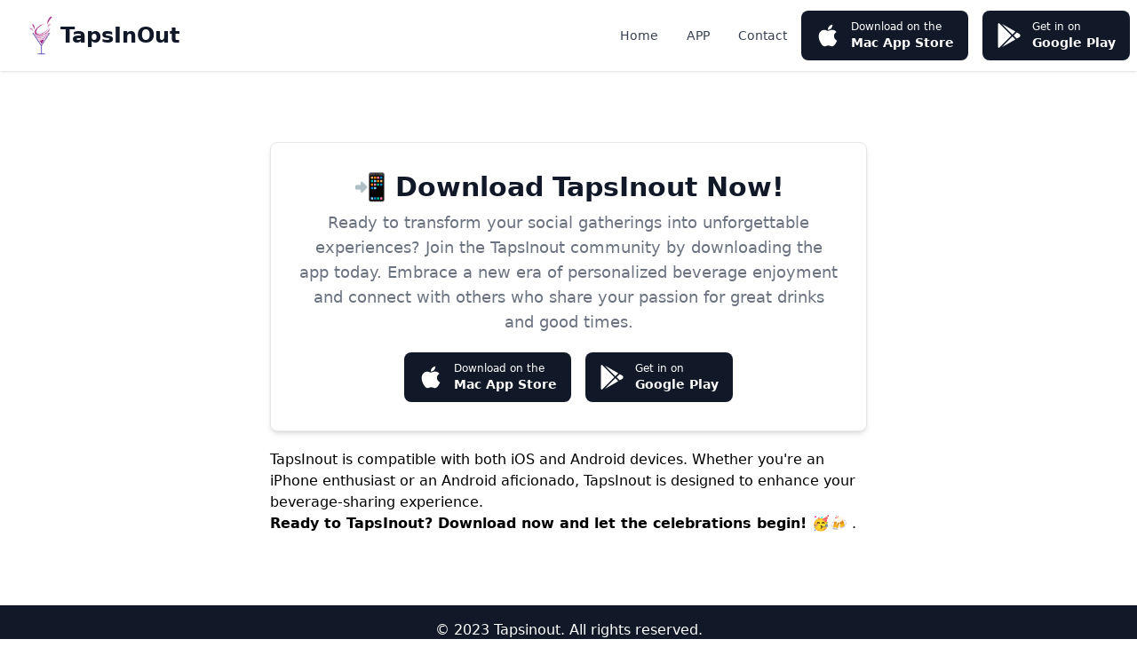

--- FILE ---
content_type: text/html
request_url: https://tapsinout.com/app.html
body_size: 2128
content:
<!DOCTYPE html>
<html lang="en">
<head>
	<meta charset="UTF-8">
	<meta name="viewport" content="width=device-width, initial-scale=1.0">
	<title>TapInOut - Download App</title>


    <meta name="title" content="TapInOut - Download App">
    <meta name="description" content="TapsInout is a leading personalized beverage storage and sharing platform. It allows to increase the interaction with likeminded friends, families &amp; acquaintance in celebrating the parties and meetings.">
    <meta name="keywords" content="tapsinout, beverage storage app, beverage sharing app, personalized beverage storage and sharing platform">
    <meta name="robots" content="index, follow">
    <meta http-equiv="Content-Type" content="text/html; charset=utf-8">
    <meta name="language" content="English">
    <meta name="author" content="TapsInOut">

    <link rel="icon" type="image/x-icon" href="favicon.ico">
    <script src="https://cdn.tailwindcss.com?plugins=forms,typography,aspect-ratio,line-clamp"></script>
</head>
<body class="bg-white">

    <nav class="bg-white shadow">
        <div class="container mx-auto px-6 py-3 ">
            <div class="md:flex md:items-center md:justify-between">
                <div class="flex justify-between items-center">
                    <a href="index.html"><img class="w-11 " src="ico/unnamed.jpg" alt="TapsInOut Logo"></a>
                    <div class="text-xl font-semibold text-gray-700">
                        <a href="index.html" class="text-gray-900 text-xl font-bold hover:text-gray-700 md:text-2xl">TapsInOut</a>
                    </div>

                    <!-- Mobile menu button -->
                    <a href=""><div class="flex md:hidden">
                        <button type="button" class="text-gray-500 hover:text-gray-800bg-gray-800 focus:outline-none focus:text-gray-800bg-gray-800" aria-label="toggle menu">
                            <svg viewBox="0 0 24 24" class="h-6 w-6 fill-current">
                                <path fill-rule="evenodd" d="M4 5h16a1 1 0 0 1 0 2H4a1 1 0 1 1 0-2zm0 6h16a1 1 0 0 1 0 2H4a1 1 0 0 1 0-2zm0 6h16a1 1 0 0 1 0 2H4a1 1 0 0 1 0-2z"></path>
                            </svg>
                        </button>
                    </div>
                </a>
                </div>

                <!-- Mobile Menu open: "block", Menu closed: "hidden" -->
                <div class="hidden -mx-4 md:flex md:items-center">
                    <a href="index.html" class="block mx-4 mt-2 md:mt-0 text-sm text-gray-700 capitalize hover:text-blue-800bg-gray-800">Home</a>
                    <a href="app.html" class="block mx-4 mt-2 md:mt-0 text-sm text-gray-700 capitalize hover:text-blue-800bg-gray-800">APP</a>
                    <a href="form.php" class="block mx-4 mt-2 md:mt-0 text-sm text-gray-700 capitalize hover:text-blue-800bg-gray-800">Contact</a>
                      <!------playstore button------>
                      <div class="justify-center items-center space-y-4 sm:flex sm:space-y-0 sm:space-x-4">
                        <a href="https://apps.apple.com/us/app/tapsinout/id6447752631?platform=iphone"
                        target="_blank" class="w-full sm:w-auto flex bg-gray-900 hover:bg-gray-700 focus:ring-4 focus:ring-gray-300 text-white rounded-lg inline-flex items-center justify-center px-4 py-2.5 dark:bg-gray-700 dark:hover:bg-gray-800 dark:focus:ring-gray-700">
                            <svg class="mr-3 w-7 h-7" aria-hidden="true" focusable="false" data-prefix="fab" data-icon="apple"
                                role="img" xmlns="http://www.w3.org/2000/svg" viewBox="0 0 384 512">
                                <path fill="currentColor"
                                    d="M318.7 268.7c-.2-36.7 16.4-64.4 50-84.8-18.8-26.9-47.2-41.7-84.7-44.6-35.5-2.8-74.3 20.7-88.5 20.7-15 0-49.4-19.7-76.4-19.7C63.3 141.2 4 184.8 4 273.5q0 39.3 14.4 81.2c12.8 36.7 59 126.7 107.2 125.2 25.2-.6 43-17.9 75.8-17.9 31.8 0 48.3 17.9 76.4 17.9 48.6-.7 90.4-82.5 102.6-119.3-65.2-30.7-61.7-90-61.7-91.9zm-56.6-164.2c27.3-32.4 24.8-61.9 24-72.5-24.1 1.4-52 16.4-67.9 34.9-17.5 19.8-27.8 44.3-25.6 71.9 26.1 2 49.9-11.4 69.5-34.3z">
                                </path>
                            </svg>
                            <div class="text-left">
                                <div class="mb-1 text-xs">Download on the</div>
                                <div class="-mt-1 font-sans text-sm font-semibold">Mac App Store</div>
                            </div>
                        </a>
                        <a href="https://play.google.com/store/apps/details?id=com.inodesys.tapsinout&pcampaignid=web_share"
                        target="_blank" class="w-full sm:w-auto flex bg-gray-900 hover:bg-gray-700 focus:ring-4 focus:ring-gray-300 text-white rounded-lg inline-flex items-center justify-center px-4 py-2.5 dark:bg-gray-700 dark:hover:bg-gray-800 dark:focus:ring-gray-700">
                            <svg class="mr-3 w-7 h-7" aria-hidden="true" focusable="false" data-prefix="fab" data-icon="google-play"
                                role="img" xmlns="http://www.w3.org/2000/svg" viewBox="0 0 512 512">
                                <path fill="currentColor"
                                    d="M325.3 234.3L104.6 13l280.8 161.2-60.1 60.1zM47 0C34 6.8 25.3 19.2 25.3 35.3v441.3c0 16.1 8.7 28.5 21.7 35.3l256.6-256L47 0zm425.2 225.6l-58.9-34.1-65.7 64.5 65.7 64.5 60.1-34.1c18-14.3 18-46.5-1.2-60.8zM104.6 499l280.8-161.2-60.1-60.1L104.6 499z">
                                </path>
                            </svg>
                            <div class="text-left">
                                <div class="mb-1 text-xs">Get in on</div>
                                <div class="-mt-1 font-sans text-sm font-semibold">Google Play</div>
                            </div>
                        </a>
                    </div>
                </div>
            </div>
        </div>
    </nav>

	<!-- component -->
<!-- This is an example component -->
<div class="max-w-2xl mx-auto py-20">

	<div
		class="p-4 w-full text-center bg-white rounded-lg border shadow-md sm:p-8 dark:bg-gray-900 dark:border-gray-700">
		<h3 class="mb-2 text-3xl font-bold text-gray-900 dark:text-white">📲 Download TapsInout Now!</h3>
		<p class="mb-5 text-base text-gray-500 sm:text-lg dark:text-gray-400">Ready to transform your social gatherings into unforgettable experiences? Join the TapsInout community by downloading the app today. Embrace a new era of personalized beverage enjoyment and connect with others who share your passion for great drinks and good times.</p>
		<div class="justify-center items-center space-y-4 sm:flex sm:space-y-0 sm:space-x-4">
			<a href="https://apps.apple.com/us/app/tapsinout/id6447752631?platform=iphone"
				class="w-full sm:w-auto flex bg-gray-900 hover:bg-gray-700 focus:ring-4 focus:ring-gray-300 text-white rounded-lg inline-flex items-center justify-center px-4 py-2.5 dark:bg-gray-700 dark:hover:bg-gray-800 dark:focus:ring-gray-700">
				<svg class="mr-3 w-7 h-7" aria-hidden="true" focusable="false" data-prefix="fab" data-icon="apple"
					role="img" xmlns="http://www.w3.org/2000/svg" viewBox="0 0 384 512">
					<path fill="currentColor"
						d="M318.7 268.7c-.2-36.7 16.4-64.4 50-84.8-18.8-26.9-47.2-41.7-84.7-44.6-35.5-2.8-74.3 20.7-88.5 20.7-15 0-49.4-19.7-76.4-19.7C63.3 141.2 4 184.8 4 273.5q0 39.3 14.4 81.2c12.8 36.7 59 126.7 107.2 125.2 25.2-.6 43-17.9 75.8-17.9 31.8 0 48.3 17.9 76.4 17.9 48.6-.7 90.4-82.5 102.6-119.3-65.2-30.7-61.7-90-61.7-91.9zm-56.6-164.2c27.3-32.4 24.8-61.9 24-72.5-24.1 1.4-52 16.4-67.9 34.9-17.5 19.8-27.8 44.3-25.6 71.9 26.1 2 49.9-11.4 69.5-34.3z">
					</path>
				</svg>
				<div class="text-left">
					<div class="mb-1 text-xs">Download on the</div>
					<div class="-mt-1 font-sans text-sm font-semibold">Mac App Store</div>
				</div>
			</a>
			<a href="https://play.google.com/store/apps/details?id=com.inodesys.tapsinout&pcampaignid=web_share"
				class="w-full sm:w-auto flex bg-gray-900 hover:bg-gray-700 focus:ring-4 focus:ring-gray-300 text-white rounded-lg inline-flex items-center justify-center px-4 py-2.5 dark:bg-gray-700 dark:hover:bg-gray-800 dark:focus:ring-gray-700">
				<svg class="mr-3 w-7 h-7" aria-hidden="true" focusable="false" data-prefix="fab" data-icon="google-play"
					role="img" xmlns="http://www.w3.org/2000/svg" viewBox="0 0 512 512">
					<path fill="currentColor"
						d="M325.3 234.3L104.6 13l280.8 161.2-60.1 60.1zM47 0C34 6.8 25.3 19.2 25.3 35.3v441.3c0 16.1 8.7 28.5 21.7 35.3l256.6-256L47 0zm425.2 225.6l-58.9-34.1-65.7 64.5 65.7 64.5 60.1-34.1c18-14.3 18-46.5-1.2-60.8zM104.6 499l280.8-161.2-60.1-60.1L104.6 499z">
					</path>
				</svg>
				<div class="text-left">
					<div class="mb-1 text-xs">Get in on</div>
					<div class="-mt-1 font-sans text-sm font-semibold">Google Play</div>
				</div>
			</a>
		</div>
	</div>
    
	<p class="mt-5">TapsInout is compatible with both iOS and Android devices. Whether you're an iPhone enthusiast or an Android aficionado, TapsInout is designed to enhance your beverage-sharing experience.
        <br>
        <b class="text-center">Ready to TapsInout? Download now and let the celebrations begin! 🥳🍻</b>
    </a>.
	</p>
</div>


<!---------------footer-------------->
<footer class="bg-gray-900 text-white p-4">
    <div class="container mx-auto text-center">
        <p>&copy; 2023 Tapsinout. All rights reserved.</p>
    </div>
</footer>
</body>
</html>